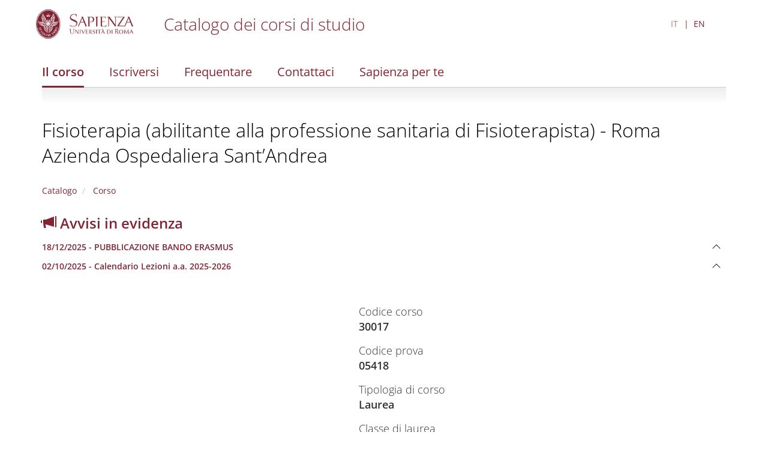

--- FILE ---
content_type: text/html; charset=utf-8
request_url: https://www.corsidilaurea.uniroma1.it/it/corso/2023/30017/home
body_size: 4451
content:
<!DOCTYPE html>
<html lang="it" dir="ltr">
<head>
  <link rel="profile" href="http://www.w3.org/1999/xhtml/vocab" />
  <meta name="viewport" content="width=device-width, initial-scale=1.0">
  <meta http-equiv="Content-Type" content="text/html; charset=utf-8" />
<meta name="Generator" content="Drupal 7 (http://drupal.org)" />
<link rel="shortcut icon" href="https://www.corsidilaurea.uniroma1.it/sites/all/themes/custom/cdl/favicon.ico" type="image/vnd.microsoft.icon" />
  <title>Fisioterapia (abilitante alla professione sanitaria di Fisioterapista) - Roma Azienda Ospedaliera Sant’Andrea | Course catalogue</title>
  <style>
@import url("https://www.corsidilaurea.uniroma1.it/modules/system/system.base.css?t91da3");
</style>
<style>
@import url("https://www.corsidilaurea.uniroma1.it/sites/all/modules/custom/cdl_backend/css/backend.css?t91da3");
@import url("https://www.corsidilaurea.uniroma1.it/sites/all/modules/custom/cdl_course_home/css/course_home.css?t91da3");
@import url("https://www.corsidilaurea.uniroma1.it/sites/all/modules/custom/cdl_lessons/css/lessons.css?t91da3");
@import url("https://www.corsidilaurea.uniroma1.it/modules/field/theme/field.css?t91da3");
@import url("https://www.corsidilaurea.uniroma1.it/modules/node/node.css?t91da3");
@import url("https://www.corsidilaurea.uniroma1.it/sites/all/modules/contrib/views/css/views.css?t91da3");
@import url("https://www.corsidilaurea.uniroma1.it/sites/all/modules/contrib/ckeditor/css/ckeditor.css?t91da3");
</style>
<style>
@import url("https://www.corsidilaurea.uniroma1.it/sites/all/modules/contrib/ctools/css/ctools.css?t91da3");
@import url("https://www.corsidilaurea.uniroma1.it/modules/locale/locale.css?t91da3");
</style>
<link type="text/css" rel="stylesheet" href="https://cdn.jsdelivr.net/npm/bootstrap@3.4.1/dist/css/bootstrap.css" media="all" />
<link type="text/css" rel="stylesheet" href="https://cdn.jsdelivr.net/npm/@unicorn-fail/drupal-bootstrap-styles@0.0.2/dist/3.3.1/7.x-3.x/drupal-bootstrap.css" media="all" />
<style>
@import url("https://www.corsidilaurea.uniroma1.it/sites/all/themes/custom/cdl/libraries/fontawesome/css/fontawesome.min.css?t91da3");
@import url("https://www.corsidilaurea.uniroma1.it/sites/all/themes/custom/cdl/css/styles.css?t91da3");
</style>
  <!-- HTML5 element support for IE6-8 -->
  <!--[if lt IE 9]>
    <script src="https://cdn.jsdelivr.net/html5shiv/3.7.3/html5shiv-printshiv.min.js"></script>
  <![endif]-->
  <script src="https://www.corsidilaurea.uniroma1.it/sites/all/modules/contrib/jquery_update/replace/jquery/2.2/jquery.min.js?v=2.2.4"></script>
<script src="https://www.corsidilaurea.uniroma1.it/misc/jquery-extend-3.4.0.js?v=2.2.4"></script>
<script src="https://www.corsidilaurea.uniroma1.it/misc/jquery-html-prefilter-3.5.0-backport.js?v=2.2.4"></script>
<script src="https://www.corsidilaurea.uniroma1.it/misc/jquery.once.js?v=1.2"></script>
<script src="https://www.corsidilaurea.uniroma1.it/misc/drupal.js?t91da3"></script>
<script src="https://www.corsidilaurea.uniroma1.it/sites/all/modules/contrib/jquery_update/js/jquery_browser.js?v=0.0.1"></script>
<script src="https://cdn.jsdelivr.net/npm/bootstrap@3.4.1/dist/js/bootstrap.js"></script>
<script src="https://www.corsidilaurea.uniroma1.it/sites/all/modules/contrib/admin_menu/admin_devel/admin_devel.js?t91da3"></script>
<script src="https://www.corsidilaurea.uniroma1.it/sites/all/modules/custom/cdl_backend/js/backend.js?t91da3"></script>
<script src="https://www.corsidilaurea.uniroma1.it/sites/all/modules/custom/cdl_course_attendance/js/timetable.js?t91da3"></script>
<script src="https://www.corsidilaurea.uniroma1.it/sites/all/modules/custom/cdl_course_contacts/js/contacts.js?t91da3"></script>
<script src="https://www.corsidilaurea.uniroma1.it/sites/all/modules/custom/cdl_course_home/js/course_home.js?t91da3"></script>
<script src="https://www.corsidilaurea.uniroma1.it/sites/all/modules/custom/cdl_homepage/js/base.js?t91da3"></script>
<script src="https://www.corsidilaurea.uniroma1.it/sites/all/modules/contrib/entityreference/js/entityreference.js?t91da3"></script>
<script src="https://www.corsidilaurea.uniroma1.it/sites/default/files/languages/it_Wzm_7H3nPYJkp6RgAOZ85F7ZoSHF2v8GvAts3_X8_Y0.js?t91da3"></script>
<script src="https://www.corsidilaurea.uniroma1.it/sites/all/themes/custom/cdl/libraries/fontawesome/js/fontawesome.min.js?t91da3"></script>
<script src="https://www.corsidilaurea.uniroma1.it/sites/all/themes/custom/cdl/libraries/fontawesome/js/solid.min.js?t91da3"></script>
<script src="https://www.corsidilaurea.uniroma1.it/sites/all/themes/custom/cdl/libraries/js/css3-mediaqueries.js?t91da3"></script>
<script src="https://www.corsidilaurea.uniroma1.it/sites/all/themes/custom/cdl/libraries/js/html5shiv.min.js?t91da3"></script>
<script src="https://www.corsidilaurea.uniroma1.it/sites/all/themes/custom/cdl/libraries/js/jquery.matchHeight-min.js?t91da3"></script>
<script src="https://www.corsidilaurea.uniroma1.it/sites/all/themes/custom/cdl/libraries/js/modernizr.min.js?t91da3"></script>
<script src="https://www.corsidilaurea.uniroma1.it/sites/all/themes/custom/cdl/libraries/js/respond.js?t91da3"></script>
<script src="https://www.corsidilaurea.uniroma1.it/sites/all/themes/custom/cdl/js/components/cdl_accordion.js?t91da3"></script>
<script src="https://www.corsidilaurea.uniroma1.it/sites/all/themes/custom/cdl/js/components/cdl_video.js?t91da3"></script>
<script src="https://www.corsidilaurea.uniroma1.it/sites/all/themes/custom/cdl/js/components/cdl_lessons.js?t91da3"></script>
<script src="https://www.corsidilaurea.uniroma1.it/sites/all/themes/custom/cdl/js/scripts.js?t91da3"></script>
<script>jQuery.extend(Drupal.settings, {"basePath":"\/","pathPrefix":"it\/","setHasJsCookie":0,"ajaxPageState":{"theme":"cdl","theme_token":"Ov4dhHYN8KTdlFAy-ahR6g1zpZkJR5nvyqhUXekQVbA","js":{"sites\/all\/themes\/contrib\/bootstrap\/js\/bootstrap.js":1,"sites\/all\/modules\/contrib\/jquery_update\/replace\/jquery\/2.2\/jquery.min.js":1,"misc\/jquery-extend-3.4.0.js":1,"misc\/jquery-html-prefilter-3.5.0-backport.js":1,"misc\/jquery.once.js":1,"misc\/drupal.js":1,"sites\/all\/modules\/contrib\/jquery_update\/js\/jquery_browser.js":1,"https:\/\/cdn.jsdelivr.net\/npm\/bootstrap@3.4.1\/dist\/js\/bootstrap.js":1,"sites\/all\/modules\/contrib\/admin_menu\/admin_devel\/admin_devel.js":1,"sites\/all\/modules\/custom\/cdl_backend\/js\/backend.js":1,"sites\/all\/modules\/custom\/cdl_course_attendance\/js\/timetable.js":1,"sites\/all\/modules\/custom\/cdl_course_contacts\/js\/contacts.js":1,"sites\/all\/modules\/custom\/cdl_course_home\/js\/course_home.js":1,"sites\/all\/modules\/custom\/cdl_homepage\/js\/base.js":1,"sites\/all\/modules\/contrib\/entityreference\/js\/entityreference.js":1,"public:\/\/languages\/it_Wzm_7H3nPYJkp6RgAOZ85F7ZoSHF2v8GvAts3_X8_Y0.js":1,"sites\/all\/themes\/custom\/cdl\/libraries\/fontawesome\/js\/fontawesome.min.js":1,"sites\/all\/themes\/custom\/cdl\/libraries\/fontawesome\/js\/solid.min.js":1,"sites\/all\/themes\/custom\/cdl\/libraries\/js\/css3-mediaqueries.js":1,"sites\/all\/themes\/custom\/cdl\/libraries\/js\/html5shiv.min.js":1,"sites\/all\/themes\/custom\/cdl\/libraries\/js\/jquery.matchHeight-min.js":1,"sites\/all\/themes\/custom\/cdl\/libraries\/js\/modernizr.min.js":1,"sites\/all\/themes\/custom\/cdl\/libraries\/js\/respond.js":1,"sites\/all\/themes\/custom\/cdl\/js\/components\/cdl_accordion.js":1,"sites\/all\/themes\/custom\/cdl\/js\/components\/cdl_video.js":1,"sites\/all\/themes\/custom\/cdl\/js\/components\/cdl_lessons.js":1,"sites\/all\/themes\/custom\/cdl\/js\/scripts.js":1},"css":{"modules\/system\/system.base.css":1,"sites\/all\/modules\/custom\/cdl_backend\/css\/backend.css":1,"sites\/all\/modules\/custom\/cdl_course_home\/css\/course_home.css":1,"sites\/all\/modules\/custom\/cdl_lessons\/css\/lessons.css":1,"modules\/field\/theme\/field.css":1,"modules\/node\/node.css":1,"sites\/all\/modules\/contrib\/views\/css\/views.css":1,"sites\/all\/modules\/contrib\/ckeditor\/css\/ckeditor.css":1,"sites\/all\/modules\/contrib\/ctools\/css\/ctools.css":1,"modules\/locale\/locale.css":1,"https:\/\/cdn.jsdelivr.net\/npm\/bootstrap@3.4.1\/dist\/css\/bootstrap.css":1,"https:\/\/cdn.jsdelivr.net\/npm\/@unicorn-fail\/drupal-bootstrap-styles@0.0.2\/dist\/3.3.1\/7.x-3.x\/drupal-bootstrap.css":1,"sites\/all\/themes\/custom\/cdl\/libraries\/fontawesome\/cs\/fontawesome.min.css":1,"sites\/all\/themes\/custom\/cdl\/libraries\/fontawesome\/css\/fontawesome.min.css":1,"sites\/all\/themes\/custom\/cdl\/css\/styles.css":1}},"bootstrap":{"anchorsFix":"0","anchorsSmoothScrolling":"0","formHasError":1,"popoverEnabled":1,"popoverOptions":{"animation":1,"html":0,"placement":"right","selector":"","trigger":"click","triggerAutoclose":1,"title":"","content":"","delay":0,"container":"body"},"tooltipEnabled":1,"tooltipOptions":{"animation":1,"html":0,"placement":"auto left","selector":"","trigger":"focus hover","delay":0,"container":"body"}}});</script>
</head>
<body class="navbar-is-fixed-top html not-front not-logged-in no-sidebars page-course page-course- page-course-30017">
  <div class="cdl-overlay-div"></div>
  <div id="skip-link">
    <a href="#main-content" role="link" aria-label="Skip to main content" class="element-invisible element-focusable">Skip to main content</a>
  </div>
    <header id="navbar" role="banner" class="section navbar navbar-fixed-top navbar-default">
  <div class="container">

      <div class="navbar-brand">
              <a href="https://www.uniroma1.it/" class="site-logo">
          <img class="logo pull-left" src="https://www.corsidilaurea.uniroma1.it/sites/all/themes/custom/cdl/logo.png" alt="Uniroma 1" />
        </a>
      
              <div class="site-name">
          <a title="Torna alla Home Page" href="/"><h2>Catalogo dei corsi di studio</h2></a>
        </div>
            </div>

            <button class="main-menu-open">
        <img src="/sites/all/themes/custom/cdl/images/hamburgher.svg" />
      </button>
      
                <div class="region region-header">
    <section id="block-locale-language-content" class="block- block block-locale clearfix">

      
  <ul class="language-switcher-locale-url"><li class="it first active"><a href="/it/course/30017" class="language-link active" xml:lang="it">IT</a></li>
<li class="en last"><a href="/en/course/30017" class="language-link" xml:lang="en">EN</a></li>
</ul>
</section>
  </div>

        </div>
</header>

<div class="main-menu-overlay">
  <div class="container">
    <div class="main-menu-header">
      <button class="main-menu-search"></button>
      <button class="main-menu-close"></button>
    </div>

    <div class="main-menu-container">
      <ul class="menu nav"><li class="first leaf"><a href="/it/course/30017" class="active">Il corso</a></li>
<li class="leaf"><a href="/it/course/30017/apply">Iscriversi</a></li>
<li class="leaf"><a href="/it/course/30017/attendance">Frequentare</a></li>
<li class="leaf"><a href="/it/course/30017/contacts">Contattaci</a></li>
<li class="last leaf"><a href="/it/course/30017/sapienza-for-you">Sapienza per te</a></li>
</ul>      <div class="main-menu-logo">
        <img src="/sites/all/themes/custom/cdl/logo_bianco.png" />
      </div>
    </div>


  </div>
</div>

<section id="page-title" class="section">
  <div class="container">
        <div class="main-menu-corso">
      <ul class="menu nav"><li class="first leaf"><a href="/it/course/30017" class="active">Il corso</a></li>
<li class="leaf"><a href="/it/course/30017/apply">Iscriversi</a></li>
<li class="leaf"><a href="/it/course/30017/attendance">Frequentare</a></li>
<li class="leaf"><a href="/it/course/30017/contacts">Contattaci</a></li>
<li class="last leaf"><a href="/it/course/30017/sapienza-for-you">Sapienza per te</a></li>
</ul>    </div>
        <h1>
              <a href="/it/course/30017">Fisioterapia (abilitante alla professione sanitaria di Fisioterapista) - Roma Azienda Ospedaliera Sant’Andrea</a>
          </h1>
      </div>
</section>

<section id="breadcrumb" class="section">
  <div class="container">
    <div class="row">
      <div class="col-md-12">
        <ol class="breadcrumb"><li><a href="/it">Catalogo</a></li>
<li><a href="/it/course/30017" class="active"> Corso</a></li>
</ol>      </div>
    </div>
  </div>
</section>
<section id="breadcrumb" class="section">
  <div class="container">
    <div class="row">
      <div class="col-md-12">
        <div class="panel-group" id="announcement-accordion"><h3><a href="https://www.corsidilaurea.uniroma1.it/it/course/30017/announcements" target="_blank"><span class="glyphicon glyphicon-bullhorn" aria-hidden="true"></span> Avvisi in evidenza</a></h3>
        <div class="panel panel-default">
          <div class="panel-heading">
           <a data-toggle="collapse" data-parent="#announcement-accordion" href="#announcement-5318">
            <h4 class="panel-title">18/12/2025 - PUBBLICAZIONE BANDO ERASMUS
            </h4>
          </a>
          </div>
          <div id="announcement-5318" class="panel-collapse collapse">
            <div class="panel-body"><p>
<strong>PUBBLICAZIONE BANDO ERASMUS+ 2026-2027</strong><br />
Si comunica che è stato pubblicato il bando  Erasmus+ 2026-2027 per la mobilità ai fini di studio <br />
<a href="https://www.uniroma1.it/it/pagina/bando-erasmus-2026-2027-studio">https://www.uniroma1.it/it/pagina/bando-erasmus-2026-2027-studio</a><br />
- Scadenza: <strong>giovedì 12 febbraio ore 13.00</strong></p>

              <div class="panel-attachments">
              
              </div>
            </div>
          </div>
        </div>
        <div class="panel panel-default">
          <div class="panel-heading">
           <a data-toggle="collapse" data-parent="#announcement-accordion" href="#announcement-4024">
            <h4 class="panel-title">02/10/2025 - Calendario Lezioni a.a. 2025-2026
            </h4>
          </a>
          </div>
          <div id="announcement-4024" class="panel-collapse collapse">
            <div class="panel-body"><p>Calendario Lezioni a.a. 2025/2026</p>

              <div class="panel-attachments">
              <ul class="document-list"><li><a href="https://www.corsidilaurea.uniroma1.it/sites/default/files/avvisi/iiaisemfisioterapia.pdf" class="document-icon pdf"></a> <span class="file-type">(PDF)</span></li>
<li><a href="https://www.corsidilaurea.uniroma1.it/sites/default/files/avvisi/iiiaisemfisioterapia.pdf" class="document-icon pdf"></a> <span class="file-type">(PDF)</span></li>
</ul>
              </div>
            </div>
          </div>
        </div></div>      </div>
    </div>
  </div>
</section>
<section class="section section-highlighted">
  <div class="container">
                  </div>
</section>

<section class="section section-tabs">
  <div class="container">
      </div>
</section>

<main role="main" class="section section-content">
  <span id="main-content" tabindex="-1"></span>
  <div class="container">
    <div class="row">
      <div class="col-md-12">
          <div class="region region-content">
    <section id="block-system-main" class="block- block block-system clearfix">

      
  <div class="corso-home mt-3">
  <div class="row">
    <div class="col-md-5 col-xs-12">
      <div class="cdl-video course-media">
                  <div class="cdl-video-video">
            <iframe width="580" height="420" src="https://www.youtube.com/embed/lhqX9Cr1Z6Y" title="YouTube video player" frameborder="0" allow="accelerometer; autoplay; clipboard-write; encrypted-media; gyroscope; picture-in-picture; web-share" referrerpolicy="strict-origin-when-cross-origin" allowfullscreen></iframe>
          </div>
              </div>

      <div class="mt-4 mb-4 corso-home-menu corso-home-menu--inverted corso-home-menu--collegamenti-utili">
        <ul class="menu nav"><li class="first leaf"><a href="/it/course/30017/apply">Iscriversi</a></li>
<li class="leaf"><a href="/it/course/30017/attendance/timetable">Orario</a></li>
<li class="leaf"><a href="/it/course/30017/attendance/exams">Appelli</a></li>
<li class="last leaf"><a href="/it/course/30017/announcements">Avvisi</a></li>
</ul>      </div>

      <div class="corso-home-menu corso-home-menu--presentazione">
        <h3>Il corso</h3>
        <ul class="menu nav"><li class="first leaf"><a href="/it/course/30017/presentation">Presentazione</a></li>
<li class="leaf"><a href="/it/course/30017/objectives">Obiettivi formativi</a></li>
<li class="leaf"><a href="/it/course/30017/professional-opportunities">Profilo professionale</a></li>
<li class="leaf"><a href="/it/course/30017/study-plan">Percorso formativo</a></li>
<li class="leaf"><a href="/it/course/30017/choice-orientation">Orientamento alla scelta</a></li>
<li class="leaf"><a href="/it/course/30017/international-experiences">Esperienze internazionali</a></li>
<li class="leaf"><a href="/it/course/30017/teachers">Docenti</a></li>
<li class="leaf"><a href="/it/course/30017/organization">Organizzazione e contatti</a></li>
<li class="last leaf"><a href="/it/course/30017/quality">Assicurazione della qualità (AQ)</a></li>
</ul>      </div>

    </div>
    <div class="col-md-6 col-xs-12">
      <ul class="corso-info">
                            <li>
            Codice corso<span>30017</span>
          </li>
                                      <li>
            Codice prova<span>05418</span>
          </li>
                                      <li>
            Tipologia di corso<span>Laurea</span>
          </li>
                                      <li>
            Classe di laurea<span>L/SNT2</span>
          </li>
                                      <li>
            Durata<span>3 anni</span>
          </li>
                                      <li>
            Modalità di accesso<span>Prova di ammissione</span>
          </li>
                                      <li>
            Facoltà<span>Medicina e Psicologia</span>
          </li>
                                      <li>
            Dipartimento<span>SCIENZE MEDICO-CHIRURGICHE E DI MEDICINA TRASLAZIONALE  </span>
          </li>
                                      <li>
            Sede<span>Roma</span>
          </li>
                                                        <li>
            Lingua<span>Italiano</span>
          </li>
                                                        <li>
            Modalità di erogazione<span>Convenzionale - In presenza</span>
          </li>
                                                            </ul>
    </div>
  </div>
</div>

</section>
  </div>
      </div>
    </div>
  </div>
</main>


<footer class="section section-footer">
  <div class="container">
    <div class="region region-footer">
    <section id="block-cdl-utils-cdl-footer" class="block- block block-cdl-utils clearfix">

      
  <div class="first-line">© Sapienza Università di Roma - Piazzale Aldo Moro 5, 00185 Roma - (+39) 06 49911 - CF 80209930587 PI 02133771002</div><div class="second-line"><div class="footer-menu"><a href="/area-riservata">Dashboard</a><a href="/archive">Archivio corsi</a></div></div>
</section>
  </div>
  </div>
</footer>

  <script src="https://www.corsidilaurea.uniroma1.it/sites/all/themes/contrib/bootstrap/js/bootstrap.js?t91da3"></script>
</body>
</html>


--- FILE ---
content_type: text/javascript
request_url: https://www.corsidilaurea.uniroma1.it/sites/all/themes/custom/cdl/libraries/fontawesome/js/fontawesome.min.js?t91da3
body_size: 16138
content:
/*!
 * Font Awesome Free 6.5.1 by @fontawesome - https://fontawesome.com
 * License - https://fontawesome.com/license/free (Icons: CC BY 4.0, Fonts: SIL OFL 1.1, Code: MIT License)
 * Copyright 2023 Fonticons, Inc.
 */
!function(){"use strict";function n(a,t){var e,n=Object.keys(a);return Object.getOwnPropertySymbols&&(e=Object.getOwnPropertySymbols(a),t&&(e=e.filter(function(t){return Object.getOwnPropertyDescriptor(a,t).enumerable})),n.push.apply(n,e)),n}function k(a){for(var t=1;t<arguments.length;t++){var e=null!=arguments[t]?arguments[t]:{};t%2?n(Object(e),!0).forEach(function(t){s(a,t,e[t])}):Object.getOwnPropertyDescriptors?Object.defineProperties(a,Object.getOwnPropertyDescriptors(e)):n(Object(e)).forEach(function(t){Object.defineProperty(a,t,Object.getOwnPropertyDescriptor(e,t))})}return a}function i(t){return(i="function"==typeof Symbol&&"symbol"==typeof Symbol.iterator?function(t){return typeof t}:function(t){return t&&"function"==typeof Symbol&&t.constructor===Symbol&&t!==Symbol.prototype?"symbol":typeof t})(t)}function r(t,a){for(var e=0;e<a.length;e++){var n=a[e];n.enumerable=n.enumerable||!1,n.configurable=!0,"value"in n&&(n.writable=!0),Object.defineProperty(t,n.key,n)}}function s(t,a,e){return a in t?Object.defineProperty(t,a,{value:e,enumerable:!0,configurable:!0,writable:!0}):t[a]=e,t}function m(t,a){return function(t){if(Array.isArray(t))return t}(t)||function(t,a){var e=null==t?null:"undefined"!=typeof Symbol&&t[Symbol.iterator]||t["@@iterator"];if(null!=e){var n,i,r=[],o=!0,s=!1;try{for(e=e.call(t);!(o=(n=e.next()).done)&&(r.push(n.value),!a||r.length!==a);o=!0);}catch(t){s=!0,i=t}finally{try{o||null==e.return||e.return()}finally{if(s)throw i}}return r}}(t,a)||e(t,a)||function(){throw new TypeError("Invalid attempt to destructure non-iterable instance.\nIn order to be iterable, non-array objects must have a [Symbol.iterator]() method.")}()}function l(t){return function(t){if(Array.isArray(t))return o(t)}(t)||function(t){if("undefined"!=typeof Symbol&&null!=t[Symbol.iterator]||null!=t["@@iterator"])return Array.from(t)}(t)||e(t)||function(){throw new TypeError("Invalid attempt to spread non-iterable instance.\nIn order to be iterable, non-array objects must have a [Symbol.iterator]() method.")}()}function e(t,a){if(t){if("string"==typeof t)return o(t,a);var e=Object.prototype.toString.call(t).slice(8,-1);return"Map"===(e="Object"===e&&t.constructor?t.constructor.name:e)||"Set"===e?Array.from(t):"Arguments"===e||/^(?:Ui|I)nt(?:8|16|32)(?:Clamped)?Array$/.test(e)?o(t,a):void 0}}function o(t,a){(null==a||a>t.length)&&(a=t.length);for(var e=0,n=new Array(a);e<a;e++)n[e]=t[e];return n}function t(){}var a={},c={},f=null,u={mark:t,measure:t};try{"undefined"!=typeof window&&(a=window),"undefined"!=typeof document&&(c=document),"undefined"!=typeof MutationObserver&&(f=MutationObserver),"undefined"!=typeof performance&&(u=performance)}catch(t){}var d=(a.navigator||{}).userAgent,b=void 0===d?"":d,g=a,h=c,p=f,d=u,v=!!g.document,y=!!h.documentElement&&!!h.head&&"function"==typeof h.addEventListener&&"function"==typeof h.createElement,w=~b.indexOf("MSIE")||~b.indexOf("Trident/"),a="___FONT_AWESOME___",x=16,A="svg-inline--fa",O="data-fa-i2svg",N="data-fa-pseudo-element",P="data-fa-pseudo-element-pending",S="data-prefix",C="data-icon",j="fontawesome-i2svg",E="async",z=["HTML","HEAD","STYLE","SCRIPT"],M=function(){try{return!0}catch(t){return!1}}(),I="classic",L="sharp",Y=[I,L];function R(t){return new Proxy(t,{get:function(t,a){return a in t?t[a]:t[I]}})}var T=R((s(c={},I,{fa:"solid",fas:"solid","fa-solid":"solid",far:"regular","fa-regular":"regular",fal:"light","fa-light":"light",fat:"thin","fa-thin":"thin",fad:"duotone","fa-duotone":"duotone",fab:"brands","fa-brands":"brands",fak:"kit",fakd:"kit","fa-kit":"kit","fa-kit-duotone":"kit"}),s(c,L,{fa:"solid",fass:"solid","fa-solid":"solid",fasr:"regular","fa-regular":"regular",fasl:"light","fa-light":"light",fast:"thin","fa-thin":"thin"}),c)),D=R((s(f={},I,{solid:"fas",regular:"far",light:"fal",thin:"fat",duotone:"fad",brands:"fab",kit:"fak"}),s(f,L,{solid:"fass",regular:"fasr",light:"fasl",thin:"fast"}),f)),F=R((s(u={},I,{fab:"fa-brands",fad:"fa-duotone",fak:"fa-kit",fal:"fa-light",far:"fa-regular",fas:"fa-solid",fat:"fa-thin"}),s(u,L,{fass:"fa-solid",fasr:"fa-regular",fasl:"fa-light",fast:"fa-thin"}),u)),H=R((s(b={},I,{"fa-brands":"fab","fa-duotone":"fad","fa-kit":"fak","fa-light":"fal","fa-regular":"far","fa-solid":"fas","fa-thin":"fat"}),s(b,L,{"fa-solid":"fass","fa-regular":"fasr","fa-light":"fasl","fa-thin":"fast"}),b)),W=/fa(s|r|l|t|d|b|k|ss|sr|sl|st)?[\-\ ]/,_="fa-layers-text",U=/Font ?Awesome ?([56 ]*)(Solid|Regular|Light|Thin|Duotone|Brands|Free|Pro|Sharp|Kit)?.*/i,X=R((s(c={},I,{900:"fas",400:"far",normal:"far",300:"fal",100:"fat"}),s(c,L,{900:"fass",400:"fasr",300:"fasl",100:"fast"}),c)),f=[1,2,3,4,5,6,7,8,9,10],u=f.concat([11,12,13,14,15,16,17,18,19,20]),B=["class","data-prefix","data-icon","data-fa-transform","data-fa-mask"],q={GROUP:"duotone-group",SWAP_OPACITY:"swap-opacity",PRIMARY:"primary",SECONDARY:"secondary"},b=new Set;Object.keys(D[I]).map(b.add.bind(b)),Object.keys(D[L]).map(b.add.bind(b));var V=[].concat(Y,l(b),["2xs","xs","sm","lg","xl","2xl","beat","border","fade","beat-fade","bounce","flip-both","flip-horizontal","flip-vertical","flip","fw","inverse","layers-counter","layers-text","layers","li","pull-left","pull-right","pulse","rotate-180","rotate-270","rotate-90","rotate-by","shake","spin-pulse","spin-reverse","spin","stack-1x","stack-2x","stack","ul",q.GROUP,q.SWAP_OPACITY,q.PRIMARY,q.SECONDARY]).concat(f.map(function(t){return"".concat(t,"x")})).concat(u.map(function(t){return"w-".concat(t)})),G=g.FontAwesomeConfig||{};h&&"function"==typeof h.querySelector&&[["data-family-prefix","familyPrefix"],["data-css-prefix","cssPrefix"],["data-family-default","familyDefault"],["data-style-default","styleDefault"],["data-replacement-class","replacementClass"],["data-auto-replace-svg","autoReplaceSvg"],["data-auto-add-css","autoAddCss"],["data-auto-a11y","autoA11y"],["data-search-pseudo-elements","searchPseudoElements"],["data-observe-mutations","observeMutations"],["data-mutate-approach","mutateApproach"],["data-keep-original-source","keepOriginalSource"],["data-measure-performance","measurePerformance"],["data-show-missing-icons","showMissingIcons"]].forEach(function(t){var a=m(t,2),t=a[0],a=a[1],t=""===(t=function(t){var a=h.querySelector("script["+t+"]");if(a)return a.getAttribute(t)}(t))||"false"!==t&&("true"===t||t);null!=t&&(G[a]=t)});c={styleDefault:"solid",familyDefault:"classic",cssPrefix:"fa",replacementClass:A,autoReplaceSvg:!0,autoAddCss:!0,autoA11y:!0,searchPseudoElements:!1,observeMutations:!0,mutateApproach:"async",keepOriginalSource:!0,measurePerformance:!1,showMissingIcons:!0};G.familyPrefix&&(G.cssPrefix=G.familyPrefix);var K=k(k({},c),G);K.autoReplaceSvg||(K.observeMutations=!1);var J={};Object.keys(c).forEach(function(a){Object.defineProperty(J,a,{enumerable:!0,set:function(t){K[a]=t,Q.forEach(function(t){return t(J)})},get:function(){return K[a]}})}),Object.defineProperty(J,"familyPrefix",{enumerable:!0,set:function(t){K.cssPrefix=t,Q.forEach(function(t){return t(J)})},get:function(){return K.cssPrefix}}),g.FontAwesomeConfig=J;var Q=[];var Z=x,$={size:16,x:0,y:0,rotate:0,flipX:!1,flipY:!1};var tt="0123456789abcdefghijklmnopqrstuvwxyzABCDEFGHIJKLMNOPQRSTUVWXYZ";function at(){for(var t=12,a="";0<t--;)a+=tt[62*Math.random()|0];return a}function et(t){for(var a=[],e=(t||[]).length>>>0;e--;)a[e]=t[e];return a}function nt(t){return t.classList?et(t.classList):(t.getAttribute("class")||"").split(" ").filter(function(t){return t})}function it(t){return"".concat(t).replace(/&/g,"&amp;").replace(/"/g,"&quot;").replace(/'/g,"&#39;").replace(/</g,"&lt;").replace(/>/g,"&gt;")}function rt(e){return Object.keys(e||{}).reduce(function(t,a){return t+"".concat(a,": ").concat(e[a].trim(),";")},"")}function ot(t){return t.size!==$.size||t.x!==$.x||t.y!==$.y||t.rotate!==$.rotate||t.flipX||t.flipY}function st(){var t,a,e=A,n=J.cssPrefix,i=J.replacementClass,r=':host,:root{--fa-font-solid:normal 900 1em/1 "Font Awesome 6 Solid";--fa-font-regular:normal 400 1em/1 "Font Awesome 6 Regular";--fa-font-light:normal 300 1em/1 "Font Awesome 6 Light";--fa-font-thin:normal 100 1em/1 "Font Awesome 6 Thin";--fa-font-duotone:normal 900 1em/1 "Font Awesome 6 Duotone";--fa-font-sharp-solid:normal 900 1em/1 "Font Awesome 6 Sharp";--fa-font-sharp-regular:normal 400 1em/1 "Font Awesome 6 Sharp";--fa-font-sharp-light:normal 300 1em/1 "Font Awesome 6 Sharp";--fa-font-sharp-thin:normal 100 1em/1 "Font Awesome 6 Sharp";--fa-font-brands:normal 400 1em/1 "Font Awesome 6 Brands"}svg:not(:host).svg-inline--fa,svg:not(:root).svg-inline--fa{overflow:visible;box-sizing:content-box}.svg-inline--fa{display:var(--fa-display,inline-block);height:1em;overflow:visible;vertical-align:-.125em}.svg-inline--fa.fa-2xs{vertical-align:.1em}.svg-inline--fa.fa-xs{vertical-align:0}.svg-inline--fa.fa-sm{vertical-align:-.0714285705em}.svg-inline--fa.fa-lg{vertical-align:-.2em}.svg-inline--fa.fa-xl{vertical-align:-.25em}.svg-inline--fa.fa-2xl{vertical-align:-.3125em}.svg-inline--fa.fa-pull-left{margin-right:var(--fa-pull-margin,.3em);width:auto}.svg-inline--fa.fa-pull-right{margin-left:var(--fa-pull-margin,.3em);width:auto}.svg-inline--fa.fa-li{width:var(--fa-li-width,2em);top:.25em}.svg-inline--fa.fa-fw{width:var(--fa-fw-width,1.25em)}.fa-layers svg.svg-inline--fa{bottom:0;left:0;margin:auto;position:absolute;right:0;top:0}.fa-layers-counter,.fa-layers-text{display:inline-block;position:absolute;text-align:center}.fa-layers{display:inline-block;height:1em;position:relative;text-align:center;vertical-align:-.125em;width:1em}.fa-layers svg.svg-inline--fa{-webkit-transform-origin:center center;transform-origin:center center}.fa-layers-text{left:50%;top:50%;-webkit-transform:translate(-50%,-50%);transform:translate(-50%,-50%);-webkit-transform-origin:center center;transform-origin:center center}.fa-layers-counter{background-color:var(--fa-counter-background-color,#ff253a);border-radius:var(--fa-counter-border-radius,1em);box-sizing:border-box;color:var(--fa-inverse,#fff);line-height:var(--fa-counter-line-height,1);max-width:var(--fa-counter-max-width,5em);min-width:var(--fa-counter-min-width,1.5em);overflow:hidden;padding:var(--fa-counter-padding,.25em .5em);right:var(--fa-right,0);text-overflow:ellipsis;top:var(--fa-top,0);-webkit-transform:scale(var(--fa-counter-scale,.25));transform:scale(var(--fa-counter-scale,.25));-webkit-transform-origin:top right;transform-origin:top right}.fa-layers-bottom-right{bottom:var(--fa-bottom,0);right:var(--fa-right,0);top:auto;-webkit-transform:scale(var(--fa-layers-scale,.25));transform:scale(var(--fa-layers-scale,.25));-webkit-transform-origin:bottom right;transform-origin:bottom right}.fa-layers-bottom-left{bottom:var(--fa-bottom,0);left:var(--fa-left,0);right:auto;top:auto;-webkit-transform:scale(var(--fa-layers-scale,.25));transform:scale(var(--fa-layers-scale,.25));-webkit-transform-origin:bottom left;transform-origin:bottom left}.fa-layers-top-right{top:var(--fa-top,0);right:var(--fa-right,0);-webkit-transform:scale(var(--fa-layers-scale,.25));transform:scale(var(--fa-layers-scale,.25));-webkit-transform-origin:top right;transform-origin:top right}.fa-layers-top-left{left:var(--fa-left,0);right:auto;top:var(--fa-top,0);-webkit-transform:scale(var(--fa-layers-scale,.25));transform:scale(var(--fa-layers-scale,.25));-webkit-transform-origin:top left;transform-origin:top left}.fa-1x{font-size:1em}.fa-2x{font-size:2em}.fa-3x{font-size:3em}.fa-4x{font-size:4em}.fa-5x{font-size:5em}.fa-6x{font-size:6em}.fa-7x{font-size:7em}.fa-8x{font-size:8em}.fa-9x{font-size:9em}.fa-10x{font-size:10em}.fa-2xs{font-size:.625em;line-height:.1em;vertical-align:.225em}.fa-xs{font-size:.75em;line-height:.0833333337em;vertical-align:.125em}.fa-sm{font-size:.875em;line-height:.0714285718em;vertical-align:.0535714295em}.fa-lg{font-size:1.25em;line-height:.05em;vertical-align:-.075em}.fa-xl{font-size:1.5em;line-height:.0416666682em;vertical-align:-.125em}.fa-2xl{font-size:2em;line-height:.03125em;vertical-align:-.1875em}.fa-fw{text-align:center;width:1.25em}.fa-ul{list-style-type:none;margin-left:var(--fa-li-margin,2.5em);padding-left:0}.fa-ul>li{position:relative}.fa-li{left:calc(var(--fa-li-width,2em) * -1);position:absolute;text-align:center;width:var(--fa-li-width,2em);line-height:inherit}.fa-border{border-color:var(--fa-border-color,#eee);border-radius:var(--fa-border-radius,.1em);border-style:var(--fa-border-style,solid);border-width:var(--fa-border-width,.08em);padding:var(--fa-border-padding,.2em .25em .15em)}.fa-pull-left{float:left;margin-right:var(--fa-pull-margin,.3em)}.fa-pull-right{float:right;margin-left:var(--fa-pull-margin,.3em)}.fa-beat{-webkit-animation-name:fa-beat;animation-name:fa-beat;-webkit-animation-delay:var(--fa-animation-delay,0s);animation-delay:var(--fa-animation-delay,0s);-webkit-animation-direction:var(--fa-animation-direction,normal);animation-direction:var(--fa-animation-direction,normal);-webkit-animation-duration:var(--fa-animation-duration,1s);animation-duration:var(--fa-animation-duration,1s);-webkit-animation-iteration-count:var(--fa-animation-iteration-count,infinite);animation-iteration-count:var(--fa-animation-iteration-count,infinite);-webkit-animation-timing-function:var(--fa-animation-timing,ease-in-out);animation-timing-function:var(--fa-animation-timing,ease-in-out)}.fa-bounce{-webkit-animation-name:fa-bounce;animation-name:fa-bounce;-webkit-animation-delay:var(--fa-animation-delay,0s);animation-delay:var(--fa-animation-delay,0s);-webkit-animation-direction:var(--fa-animation-direction,normal);animation-direction:var(--fa-animation-direction,normal);-webkit-animation-duration:var(--fa-animation-duration,1s);animation-duration:var(--fa-animation-duration,1s);-webkit-animation-iteration-count:var(--fa-animation-iteration-count,infinite);animation-iteration-count:var(--fa-animation-iteration-count,infinite);-webkit-animation-timing-function:var(--fa-animation-timing,cubic-bezier(.28,.84,.42,1));animation-timing-function:var(--fa-animation-timing,cubic-bezier(.28,.84,.42,1))}.fa-fade{-webkit-animation-name:fa-fade;animation-name:fa-fade;-webkit-animation-delay:var(--fa-animation-delay,0s);animation-delay:var(--fa-animation-delay,0s);-webkit-animation-direction:var(--fa-animation-direction,normal);animation-direction:var(--fa-animation-direction,normal);-webkit-animation-duration:var(--fa-animation-duration,1s);animation-duration:var(--fa-animation-duration,1s);-webkit-animation-iteration-count:var(--fa-animation-iteration-count,infinite);animation-iteration-count:var(--fa-animation-iteration-count,infinite);-webkit-animation-timing-function:var(--fa-animation-timing,cubic-bezier(.4,0,.6,1));animation-timing-function:var(--fa-animation-timing,cubic-bezier(.4,0,.6,1))}.fa-beat-fade{-webkit-animation-name:fa-beat-fade;animation-name:fa-beat-fade;-webkit-animation-delay:var(--fa-animation-delay,0s);animation-delay:var(--fa-animation-delay,0s);-webkit-animation-direction:var(--fa-animation-direction,normal);animation-direction:var(--fa-animation-direction,normal);-webkit-animation-duration:var(--fa-animation-duration,1s);animation-duration:var(--fa-animation-duration,1s);-webkit-animation-iteration-count:var(--fa-animation-iteration-count,infinite);animation-iteration-count:var(--fa-animation-iteration-count,infinite);-webkit-animation-timing-function:var(--fa-animation-timing,cubic-bezier(.4,0,.6,1));animation-timing-function:var(--fa-animation-timing,cubic-bezier(.4,0,.6,1))}.fa-flip{-webkit-animation-name:fa-flip;animation-name:fa-flip;-webkit-animation-delay:var(--fa-animation-delay,0s);animation-delay:var(--fa-animation-delay,0s);-webkit-animation-direction:var(--fa-animation-direction,normal);animation-direction:var(--fa-animation-direction,normal);-webkit-animation-duration:var(--fa-animation-duration,1s);animation-duration:var(--fa-animation-duration,1s);-webkit-animation-iteration-count:var(--fa-animation-iteration-count,infinite);animation-iteration-count:var(--fa-animation-iteration-count,infinite);-webkit-animation-timing-function:var(--fa-animation-timing,ease-in-out);animation-timing-function:var(--fa-animation-timing,ease-in-out)}.fa-shake{-webkit-animation-name:fa-shake;animation-name:fa-shake;-webkit-animation-delay:var(--fa-animation-delay,0s);animation-delay:var(--fa-animation-delay,0s);-webkit-animation-direction:var(--fa-animation-direction,normal);animation-direction:var(--fa-animation-direction,normal);-webkit-animation-duration:var(--fa-animation-duration,1s);animation-duration:var(--fa-animation-duration,1s);-webkit-animation-iteration-count:var(--fa-animation-iteration-count,infinite);animation-iteration-count:var(--fa-animation-iteration-count,infinite);-webkit-animation-timing-function:var(--fa-animation-timing,linear);animation-timing-function:var(--fa-animation-timing,linear)}.fa-spin{-webkit-animation-name:fa-spin;animation-name:fa-spin;-webkit-animation-delay:var(--fa-animation-delay,0s);animation-delay:var(--fa-animation-delay,0s);-webkit-animation-direction:var(--fa-animation-direction,normal);animation-direction:var(--fa-animation-direction,normal);-webkit-animation-duration:var(--fa-animation-duration,2s);animation-duration:var(--fa-animation-duration,2s);-webkit-animation-iteration-count:var(--fa-animation-iteration-count,infinite);animation-iteration-count:var(--fa-animation-iteration-count,infinite);-webkit-animation-timing-function:var(--fa-animation-timing,linear);animation-timing-function:var(--fa-animation-timing,linear)}.fa-spin-reverse{--fa-animation-direction:reverse}.fa-pulse,.fa-spin-pulse{-webkit-animation-name:fa-spin;animation-name:fa-spin;-webkit-animation-direction:var(--fa-animation-direction,normal);animation-direction:var(--fa-animation-direction,normal);-webkit-animation-duration:var(--fa-animation-duration,1s);animation-duration:var(--fa-animation-duration,1s);-webkit-animation-iteration-count:var(--fa-animation-iteration-count,infinite);animation-iteration-count:var(--fa-animation-iteration-count,infinite);-webkit-animation-timing-function:var(--fa-animation-timing,steps(8));animation-timing-function:var(--fa-animation-timing,steps(8))}@media (prefers-reduced-motion:reduce){.fa-beat,.fa-beat-fade,.fa-bounce,.fa-fade,.fa-flip,.fa-pulse,.fa-shake,.fa-spin,.fa-spin-pulse{-webkit-animation-delay:-1ms;animation-delay:-1ms;-webkit-animation-duration:1ms;animation-duration:1ms;-webkit-animation-iteration-count:1;animation-iteration-count:1;-webkit-transition-delay:0s;transition-delay:0s;-webkit-transition-duration:0s;transition-duration:0s}}@-webkit-keyframes fa-beat{0%,90%{-webkit-transform:scale(1);transform:scale(1)}45%{-webkit-transform:scale(var(--fa-beat-scale,1.25));transform:scale(var(--fa-beat-scale,1.25))}}@keyframes fa-beat{0%,90%{-webkit-transform:scale(1);transform:scale(1)}45%{-webkit-transform:scale(var(--fa-beat-scale,1.25));transform:scale(var(--fa-beat-scale,1.25))}}@-webkit-keyframes fa-bounce{0%{-webkit-transform:scale(1,1) translateY(0);transform:scale(1,1) translateY(0)}10%{-webkit-transform:scale(var(--fa-bounce-start-scale-x,1.1),var(--fa-bounce-start-scale-y,.9)) translateY(0);transform:scale(var(--fa-bounce-start-scale-x,1.1),var(--fa-bounce-start-scale-y,.9)) translateY(0)}30%{-webkit-transform:scale(var(--fa-bounce-jump-scale-x,.9),var(--fa-bounce-jump-scale-y,1.1)) translateY(var(--fa-bounce-height,-.5em));transform:scale(var(--fa-bounce-jump-scale-x,.9),var(--fa-bounce-jump-scale-y,1.1)) translateY(var(--fa-bounce-height,-.5em))}50%{-webkit-transform:scale(var(--fa-bounce-land-scale-x,1.05),var(--fa-bounce-land-scale-y,.95)) translateY(0);transform:scale(var(--fa-bounce-land-scale-x,1.05),var(--fa-bounce-land-scale-y,.95)) translateY(0)}57%{-webkit-transform:scale(1,1) translateY(var(--fa-bounce-rebound,-.125em));transform:scale(1,1) translateY(var(--fa-bounce-rebound,-.125em))}64%{-webkit-transform:scale(1,1) translateY(0);transform:scale(1,1) translateY(0)}100%{-webkit-transform:scale(1,1) translateY(0);transform:scale(1,1) translateY(0)}}@keyframes fa-bounce{0%{-webkit-transform:scale(1,1) translateY(0);transform:scale(1,1) translateY(0)}10%{-webkit-transform:scale(var(--fa-bounce-start-scale-x,1.1),var(--fa-bounce-start-scale-y,.9)) translateY(0);transform:scale(var(--fa-bounce-start-scale-x,1.1),var(--fa-bounce-start-scale-y,.9)) translateY(0)}30%{-webkit-transform:scale(var(--fa-bounce-jump-scale-x,.9),var(--fa-bounce-jump-scale-y,1.1)) translateY(var(--fa-bounce-height,-.5em));transform:scale(var(--fa-bounce-jump-scale-x,.9),var(--fa-bounce-jump-scale-y,1.1)) translateY(var(--fa-bounce-height,-.5em))}50%{-webkit-transform:scale(var(--fa-bounce-land-scale-x,1.05),var(--fa-bounce-land-scale-y,.95)) translateY(0);transform:scale(var(--fa-bounce-land-scale-x,1.05),var(--fa-bounce-land-scale-y,.95)) translateY(0)}57%{-webkit-transform:scale(1,1) translateY(var(--fa-bounce-rebound,-.125em));transform:scale(1,1) translateY(var(--fa-bounce-rebound,-.125em))}64%{-webkit-transform:scale(1,1) translateY(0);transform:scale(1,1) translateY(0)}100%{-webkit-transform:scale(1,1) translateY(0);transform:scale(1,1) translateY(0)}}@-webkit-keyframes fa-fade{50%{opacity:var(--fa-fade-opacity,.4)}}@keyframes fa-fade{50%{opacity:var(--fa-fade-opacity,.4)}}@-webkit-keyframes fa-beat-fade{0%,100%{opacity:var(--fa-beat-fade-opacity,.4);-webkit-transform:scale(1);transform:scale(1)}50%{opacity:1;-webkit-transform:scale(var(--fa-beat-fade-scale,1.125));transform:scale(var(--fa-beat-fade-scale,1.125))}}@keyframes fa-beat-fade{0%,100%{opacity:var(--fa-beat-fade-opacity,.4);-webkit-transform:scale(1);transform:scale(1)}50%{opacity:1;-webkit-transform:scale(var(--fa-beat-fade-scale,1.125));transform:scale(var(--fa-beat-fade-scale,1.125))}}@-webkit-keyframes fa-flip{50%{-webkit-transform:rotate3d(var(--fa-flip-x,0),var(--fa-flip-y,1),var(--fa-flip-z,0),var(--fa-flip-angle,-180deg));transform:rotate3d(var(--fa-flip-x,0),var(--fa-flip-y,1),var(--fa-flip-z,0),var(--fa-flip-angle,-180deg))}}@keyframes fa-flip{50%{-webkit-transform:rotate3d(var(--fa-flip-x,0),var(--fa-flip-y,1),var(--fa-flip-z,0),var(--fa-flip-angle,-180deg));transform:rotate3d(var(--fa-flip-x,0),var(--fa-flip-y,1),var(--fa-flip-z,0),var(--fa-flip-angle,-180deg))}}@-webkit-keyframes fa-shake{0%{-webkit-transform:rotate(-15deg);transform:rotate(-15deg)}4%{-webkit-transform:rotate(15deg);transform:rotate(15deg)}24%,8%{-webkit-transform:rotate(-18deg);transform:rotate(-18deg)}12%,28%{-webkit-transform:rotate(18deg);transform:rotate(18deg)}16%{-webkit-transform:rotate(-22deg);transform:rotate(-22deg)}20%{-webkit-transform:rotate(22deg);transform:rotate(22deg)}32%{-webkit-transform:rotate(-12deg);transform:rotate(-12deg)}36%{-webkit-transform:rotate(12deg);transform:rotate(12deg)}100%,40%{-webkit-transform:rotate(0);transform:rotate(0)}}@keyframes fa-shake{0%{-webkit-transform:rotate(-15deg);transform:rotate(-15deg)}4%{-webkit-transform:rotate(15deg);transform:rotate(15deg)}24%,8%{-webkit-transform:rotate(-18deg);transform:rotate(-18deg)}12%,28%{-webkit-transform:rotate(18deg);transform:rotate(18deg)}16%{-webkit-transform:rotate(-22deg);transform:rotate(-22deg)}20%{-webkit-transform:rotate(22deg);transform:rotate(22deg)}32%{-webkit-transform:rotate(-12deg);transform:rotate(-12deg)}36%{-webkit-transform:rotate(12deg);transform:rotate(12deg)}100%,40%{-webkit-transform:rotate(0);transform:rotate(0)}}@-webkit-keyframes fa-spin{0%{-webkit-transform:rotate(0);transform:rotate(0)}100%{-webkit-transform:rotate(360deg);transform:rotate(360deg)}}@keyframes fa-spin{0%{-webkit-transform:rotate(0);transform:rotate(0)}100%{-webkit-transform:rotate(360deg);transform:rotate(360deg)}}.fa-rotate-90{-webkit-transform:rotate(90deg);transform:rotate(90deg)}.fa-rotate-180{-webkit-transform:rotate(180deg);transform:rotate(180deg)}.fa-rotate-270{-webkit-transform:rotate(270deg);transform:rotate(270deg)}.fa-flip-horizontal{-webkit-transform:scale(-1,1);transform:scale(-1,1)}.fa-flip-vertical{-webkit-transform:scale(1,-1);transform:scale(1,-1)}.fa-flip-both,.fa-flip-horizontal.fa-flip-vertical{-webkit-transform:scale(-1,-1);transform:scale(-1,-1)}.fa-rotate-by{-webkit-transform:rotate(var(--fa-rotate-angle,none));transform:rotate(var(--fa-rotate-angle,none))}.fa-stack{display:inline-block;vertical-align:middle;height:2em;position:relative;width:2.5em}.fa-stack-1x,.fa-stack-2x{bottom:0;left:0;margin:auto;position:absolute;right:0;top:0;z-index:var(--fa-stack-z-index,auto)}.svg-inline--fa.fa-stack-1x{height:1em;width:1.25em}.svg-inline--fa.fa-stack-2x{height:2em;width:2.5em}.fa-inverse{color:var(--fa-inverse,#fff)}.fa-sr-only,.sr-only{position:absolute;width:1px;height:1px;padding:0;margin:-1px;overflow:hidden;clip:rect(0,0,0,0);white-space:nowrap;border-width:0}.fa-sr-only-focusable:not(:focus),.sr-only-focusable:not(:focus){position:absolute;width:1px;height:1px;padding:0;margin:-1px;overflow:hidden;clip:rect(0,0,0,0);white-space:nowrap;border-width:0}.svg-inline--fa .fa-primary{fill:var(--fa-primary-color,currentColor);opacity:var(--fa-primary-opacity,1)}.svg-inline--fa .fa-secondary{fill:var(--fa-secondary-color,currentColor);opacity:var(--fa-secondary-opacity,.4)}.svg-inline--fa.fa-swap-opacity .fa-primary{opacity:var(--fa-secondary-opacity,.4)}.svg-inline--fa.fa-swap-opacity .fa-secondary{opacity:var(--fa-primary-opacity,1)}.svg-inline--fa mask .fa-primary,.svg-inline--fa mask .fa-secondary{fill:#000}.fa-duotone.fa-inverse,.fad.fa-inverse{color:var(--fa-inverse,#fff)}';return"fa"===n&&i===e||(t=new RegExp("\\.".concat("fa","\\-"),"g"),a=new RegExp("\\--".concat("fa","\\-"),"g"),e=new RegExp("\\.".concat(e),"g"),r=r.replace(t,".".concat(n,"-")).replace(a,"--".concat(n,"-")).replace(e,".".concat(i))),r}var ct=!1;function ft(){J.autoAddCss&&!ct&&(function(t){if(t&&y){var a=h.createElement("style");a.setAttribute("type","text/css"),a.innerHTML=t;for(var e=h.head.childNodes,n=null,i=e.length-1;-1<i;i--){var r=e[i],o=(r.tagName||"").toUpperCase();-1<["STYLE","LINK"].indexOf(o)&&(n=r)}h.head.insertBefore(a,n)}}(st()),ct=!0)}b={mixout:function(){return{dom:{css:st,insertCss:ft}}},hooks:function(){return{beforeDOMElementCreation:function(){ft()},beforeI2svg:function(){ft()}}}},f=g||{};f[a]||(f[a]={}),f[a].styles||(f[a].styles={}),f[a].hooks||(f[a].hooks={}),f[a].shims||(f[a].shims=[]);function lt(){h.removeEventListener("DOMContentLoaded",lt),dt=1,mt.map(function(t){return t()})}var ut=f[a],mt=[],dt=!1;function bt(t){y&&(dt?setTimeout(t,0):mt.push(t))}function pt(t){var e,a=t.tag,n=t.attributes,i=void 0===n?{}:n,n=t.children,n=void 0===n?[]:n;return"string"==typeof t?it(t):"<".concat(a," ").concat((e=i,Object.keys(e||{}).reduce(function(t,a){return t+"".concat(a,'="').concat(it(e[a]),'" ')},"").trim()),">").concat(n.map(pt).join(""),"</").concat(a,">")}function vt(t,a,e){if(t&&t[a]&&t[a][e])return{prefix:a,iconName:e,icon:t[a][e]}}y&&((dt=(h.documentElement.doScroll?/^loaded|^c/:/^loaded|^i|^c/).test(h.readyState))||h.addEventListener("DOMContentLoaded",lt));function gt(t,a,e,n){for(var i,r,o=Object.keys(t),s=o.length,c=void 0!==n?ht(a,n):a,f=void 0===e?(i=1,t[o[0]]):(i=0,e);i<s;i++)f=c(f,t[r=o[i]],r,t);return f}var ht=function(i,r){return function(t,a,e,n){return i.call(r,t,a,e,n)}};function yt(t){t=function(t){for(var a=[],e=0,n=t.length;e<n;){var i,r=t.charCodeAt(e++);55296<=r&&r<=56319&&e<n?56320==(64512&(i=t.charCodeAt(e++)))?a.push(((1023&r)<<10)+(1023&i)+65536):(a.push(r),e--):a.push(r)}return a}(t);return 1===t.length?t[0].toString(16):null}function kt(n){return Object.keys(n).reduce(function(t,a){var e=n[a];return!!e.icon?t[e.iconName]=e.icon:t[a]=e,t},{})}function wt(t,a,e){var n=(2<arguments.length&&void 0!==e?e:{}).skipHooks,e=void 0!==n&&n,n=kt(a);"function"!=typeof ut.hooks.addPack||e?ut.styles[t]=k(k({},ut.styles[t]||{}),n):ut.hooks.addPack(t,kt(a)),"fas"===t&&wt("fa",a)}var xt=ut.styles,At=ut.shims,Ot=(s(u={},I,Object.values(F[I])),s(u,L,Object.values(F[L])),u),Nt=null,Pt={},St={},Ct={},jt={},Et={},zt=(s(c={},I,Object.keys(T[I])),s(c,L,Object.keys(T[L])),c);function Mt(t,a){var e=a.split("-"),a=e[0],e=e.slice(1).join("-");return a!==t||""===e||~V.indexOf(e)?null:e}function It(){function t(n){return gt(xt,function(t,a,e){return t[e]=gt(a,n,{}),t},{})}Pt=t(function(a,t,e){return t[3]&&(a[t[3]]=e),t[2]&&t[2].filter(function(t){return"number"==typeof t}).forEach(function(t){a[t.toString(16)]=e}),a}),St=t(function(a,t,e){return a[e]=e,t[2]&&t[2].filter(function(t){return"string"==typeof t}).forEach(function(t){a[t]=e}),a}),Et=t(function(a,t,e){t=t[2];return a[e]=e,t.forEach(function(t){a[t]=e}),a});var i="far"in xt||J.autoFetchSvg,a=gt(At,function(t,a){var e=a[0],n=a[1],a=a[2];return"far"!==n||i||(n="fas"),"string"==typeof e&&(t.names[e]={prefix:n,iconName:a}),"number"==typeof e&&(t.unicodes[e.toString(16)]={prefix:n,iconName:a}),t},{names:{},unicodes:{}});Ct=a.names,jt=a.unicodes,Nt=Dt(J.styleDefault,{family:J.familyDefault})}function Lt(t,a){return(Pt[t]||{})[a]}function Yt(t,a){return(Et[t]||{})[a]}function Rt(t){return Ct[t]||{prefix:null,iconName:null}}f=function(t){Nt=Dt(t.styleDefault,{family:J.familyDefault})},Q.push(f),It();function Tt(){return{prefix:null,iconName:null,rest:[]}}function Dt(t,a){var e=(1<arguments.length&&void 0!==a?a:{}).family,a=void 0===e?I:e,e=T[a][t],e=D[a][t]||D[a][e],t=t in ut.styles?t:null;return e||t||null}var Ft=(s(a={},I,Object.keys(F[I])),s(a,L,Object.keys(F[L])),a);function Ht(t,a){var a=(1<arguments.length&&void 0!==a?a:{}).skipLookups,n=void 0!==a&&a,i=(s(a={},I,"".concat(J.cssPrefix,"-").concat(I)),s(a,L,"".concat(J.cssPrefix,"-").concat(L)),a),r=null,o=I;(t.includes(i[I])||t.some(function(t){return Ft[I].includes(t)}))&&(o=I),(t.includes(i[L])||t.some(function(t){return Ft[L].includes(t)}))&&(o=L);a=t.reduce(function(t,a){var e=Mt(J.cssPrefix,a);return xt[a]?(a=Ot[o].includes(a)?H[o][a]:a,r=a,t.prefix=a):-1<zt[o].indexOf(a)?(r=a,t.prefix=Dt(a,{family:o})):e?t.iconName=e:a!==J.replacementClass&&a!==i[I]&&a!==i[L]&&t.rest.push(a),!n&&t.prefix&&t.iconName&&(e="fa"===r?Rt(t.iconName):{},a=Yt(t.prefix,t.iconName),e.prefix&&(r=null),t.iconName=e.iconName||a||t.iconName,t.prefix=e.prefix||t.prefix,"far"!==t.prefix||xt.far||!xt.fas||J.autoFetchSvg||(t.prefix="fas")),t},Tt());return(t.includes("fa-brands")||t.includes("fab"))&&(a.prefix="fab"),(t.includes("fa-duotone")||t.includes("fad"))&&(a.prefix="fad"),a.prefix||o!==L||!xt.fass&&!J.autoFetchSvg||(a.prefix="fass",a.iconName=Yt(a.prefix,a.iconName)||a.iconName),"fa"!==a.prefix&&"fa"!==r||(a.prefix=Nt||"fas"),a}var u=function(){function t(){!function(t,a){if(!(t instanceof a))throw new TypeError("Cannot call a class as a function")}(this,t),this.definitions={}}var a,e,n;return a=t,(e=[{key:"add",value:function(){for(var e=this,t=arguments.length,a=new Array(t),n=0;n<t;n++)a[n]=arguments[n];var i=a.reduce(this._pullDefinitions,{});Object.keys(i).forEach(function(t){e.definitions[t]=k(k({},e.definitions[t]||{}),i[t]),wt(t,i[t]);var a=F[I][t];a&&wt(a,i[t]),It()})}},{key:"reset",value:function(){this.definitions={}}},{key:"_pullDefinitions",value:function(i,t){var r=t.prefix&&t.iconName&&t.icon?{0:t}:t;return Object.keys(r).map(function(t){var a=r[t],e=a.prefix,t=a.iconName,n=a.icon,a=n[2];i[e]||(i[e]={}),0<a.length&&a.forEach(function(t){"string"==typeof t&&(i[e][t]=n)}),i[e][t]=n}),i}}])&&r(a.prototype,e),n&&r(a,n),Object.defineProperty(a,"prototype",{writable:!1}),t}(),c=[],Wt={},_t={},Ut=Object.keys(_t);function Xt(t,a){for(var e=arguments.length,n=new Array(2<e?e-2:0),i=2;i<e;i++)n[i-2]=arguments[i];return(Wt[t]||[]).forEach(function(t){a=t.apply(null,[a].concat(n))}),a}function Bt(t){for(var a=arguments.length,e=new Array(1<a?a-1:0),n=1;n<a;n++)e[n-1]=arguments[n];(Wt[t]||[]).forEach(function(t){t.apply(null,e)})}function qt(t){var a=t,t=Array.prototype.slice.call(arguments,1);return _t[a]?_t[a].apply(null,t):void 0}function Vt(t){"fa"===t.prefix&&(t.prefix="fas");var a=t.iconName,t=t.prefix||Nt;if(a)return a=Yt(t,a)||a,vt(Gt.definitions,t,a)||vt(ut.styles,t,a)}var Gt=new u,Kt={noAuto:function(){J.autoReplaceSvg=!1,J.observeMutations=!1,Bt("noAuto")},config:J,dom:{i2svg:function(){var t=0<arguments.length&&void 0!==arguments[0]?arguments[0]:{};return y?(Bt("beforeI2svg",t),qt("pseudoElements2svg",t),qt("i2svg",t)):Promise.reject("Operation requires a DOM of some kind.")},watch:function(){var t=0<arguments.length&&void 0!==arguments[0]?arguments[0]:{},a=t.autoReplaceSvgRoot;!1===J.autoReplaceSvg&&(J.autoReplaceSvg=!0),J.observeMutations=!0,bt(function(){Jt({autoReplaceSvgRoot:a}),Bt("watch",t)})}},parse:{icon:function(t){if(null===t)return null;if("object"===i(t)&&t.prefix&&t.iconName)return{prefix:t.prefix,iconName:Yt(t.prefix,t.iconName)||t.iconName};if(Array.isArray(t)&&2===t.length){var a=0===t[1].indexOf("fa-")?t[1].slice(3):t[1],e=Dt(t[0]);return{prefix:e,iconName:Yt(e,a)||a}}if("string"==typeof t&&(-1<t.indexOf("".concat(J.cssPrefix,"-"))||t.match(W))){a=Ht(t.split(" "),{skipLookups:!0});return{prefix:a.prefix||Nt,iconName:Yt(a.prefix,a.iconName)||a.iconName}}return"string"==typeof t?{prefix:Nt,iconName:Yt(Nt,t)||t}:void 0}},library:Gt,findIconDefinition:Vt,toHtml:pt},Jt=function(){var t=(0<arguments.length&&void 0!==arguments[0]?arguments[0]:{}).autoReplaceSvgRoot,t=void 0===t?h:t;(0<Object.keys(ut.styles).length||J.autoFetchSvg)&&y&&J.autoReplaceSvg&&Kt.dom.i2svg({node:t})};function Qt(a,t){return Object.defineProperty(a,"abstract",{get:t}),Object.defineProperty(a,"html",{get:function(){return a.abstract.map(pt)}}),Object.defineProperty(a,"node",{get:function(){if(y){var t=h.createElement("div");return t.innerHTML=a.html,t.children}}}),a}function Zt(t){var a=t.icons,e=a.main,n=a.mask,i=t.prefix,r=t.iconName,o=t.transform,s=t.symbol,c=t.title,f=t.maskId,l=t.titleId,u=t.extra,m=t.watchable,d=void 0!==m&&m,b=n.found?n:e,a=b.width,t=b.height,m="fak"===i,b=[J.replacementClass,r?"".concat(J.cssPrefix,"-").concat(r):""].filter(function(t){return-1===u.classes.indexOf(t)}).filter(function(t){return""!==t||!!t}).concat(u.classes).join(" "),b={children:[],attributes:k(k({},u.attributes),{},{"data-prefix":i,"data-icon":r,class:b,role:u.attributes.role||"img",xmlns:"http://www.w3.org/2000/svg",viewBox:"0 0 ".concat(a," ").concat(t)})},t=m&&!~u.classes.indexOf("fa-fw")?{width:"".concat(a/t*16*.0625,"em")}:{};d&&(b.attributes[O]=""),c&&(b.children.push({tag:"title",attributes:{id:b.attributes["aria-labelledby"]||"title-".concat(l||at())},children:[c]}),delete b.attributes.title);var p,v,g,h,y,t=k(k({},b),{},{prefix:i,iconName:r,main:e,mask:n,maskId:f,transform:o,symbol:s,styles:k(k({},t),u.styles)}),n=n.found&&e.found?qt("generateAbstractMask",t)||{children:[],attributes:{}}:qt("generateAbstractIcon",t)||{children:[],attributes:{}},e=n.children,n=n.attributes;return t.children=e,t.attributes=n,s?(v=(p=t).prefix,g=p.iconName,h=p.children,y=p.attributes,p=!0===(p=p.symbol)?"".concat(v,"-").concat(J.cssPrefix,"-").concat(g):p,[{tag:"svg",attributes:{style:"display: none;"},children:[{tag:"symbol",attributes:k(k({},y),{},{id:p}),children:h}]}]):(g=(v=t).children,y=v.main,p=v.mask,h=v.attributes,t=v.styles,ot(v=v.transform)&&y.found&&!p.found&&(p=y.width/y.height/2,y=.5,h.style=rt(k(k({},t),{},{"transform-origin":"".concat(p+v.x/16,"em ").concat(y+v.y/16,"em")}))),[{tag:"svg",attributes:h,children:g}])}function $t(t){var a=t.content,e=t.width,n=t.height,i=t.transform,r=t.title,o=t.extra,s=t.watchable,c=void 0!==s&&s,t=k(k(k({},o.attributes),r?{title:r}:{}),{},{class:o.classes.join(" ")});c&&(t[O]="");s=k({},o.styles);ot(i)&&(s.transform=(o=(c={transform:i,startCentered:!0,width:e,height:n}).transform,i=c.width,n=void 0===(e=c.height)?x:e,c=void 0!==(e=c.startCentered)&&e,e="",e+=c&&w?"translate(".concat(o.x/Z-(void 0===i?x:i)/2,"em, ").concat(o.y/Z-n/2,"em) "):c?"translate(calc(-50% + ".concat(o.x/Z,"em), calc(-50% + ").concat(o.y/Z,"em)) "):"translate(".concat(o.x/Z,"em, ").concat(o.y/Z,"em) "),e+="scale(".concat(o.size/Z*(o.flipX?-1:1),", ").concat(o.size/Z*(o.flipY?-1:1),") "),e+="rotate(".concat(o.rotate,"deg) ")),s["-webkit-transform"]=s.transform);s=rt(s);0<s.length&&(t.style=s);s=[];return s.push({tag:"span",attributes:t,children:[a]}),r&&s.push({tag:"span",attributes:{class:"sr-only"},children:[r]}),s}var ta=ut.styles;function aa(t){var a=t[0],e=t[1],t=m(t.slice(4),1)[0];return{found:!0,width:a,height:e,icon:Array.isArray(t)?{tag:"g",attributes:{class:"".concat(J.cssPrefix,"-").concat(q.GROUP)},children:[{tag:"path",attributes:{class:"".concat(J.cssPrefix,"-").concat(q.SECONDARY),fill:"currentColor",d:t[0]}},{tag:"path",attributes:{class:"".concat(J.cssPrefix,"-").concat(q.PRIMARY),fill:"currentColor",d:t[1]}}]}:{tag:"path",attributes:{fill:"currentColor",d:t}}}}var ea={found:!1,width:512,height:512};function na(i,r){var o=r;return"fa"===r&&null!==J.styleDefault&&(r=Nt),new Promise(function(t,a){var e,n;qt("missingIconAbstract");if("fa"===o&&(n=Rt(i)||{},i=n.iconName||i,r=n.prefix||r),i&&r&&ta[r]&&ta[r][i])return t(aa(ta[r][i]));e=i,n=r,M||J.showMissingIcons||!e||console.error('Icon with name "'.concat(e,'" and prefix "').concat(n,'" is missing.')),t(k(k({},ea),{},{icon:J.showMissingIcons&&i&&qt("missingIconAbstract")||{}}))})}function ia(){}function ra(t){oa.mark("".concat(sa," ").concat(t," ends")),oa.measure("".concat(sa," ").concat(t),"".concat(sa," ").concat(t," begins"),"".concat(sa," ").concat(t," ends"))}var oa=J.measurePerformance&&d&&d.mark&&d.measure?d:{mark:ia,measure:ia},sa='FA "6.5.1"',ca={begin:function(t){return oa.mark("".concat(sa," ").concat(t," begins")),function(){return ra(t)}},end:ra},fa=function(){};function la(t){return"string"==typeof(t.getAttribute?t.getAttribute(O):null)}function ua(t){return h.createElementNS("http://www.w3.org/2000/svg",t)}function ma(t){return h.createElement(t)}var da={replace:function(t){var a=t[0];a.parentNode&&(t[1].forEach(function(t){a.parentNode.insertBefore(function a(e,t){var t=(1<arguments.length&&void 0!==t?t:{}).ceFn,n=void 0===t?"svg"===e.tag?ua:ma:t;if("string"==typeof e)return h.createTextNode(e);var i=n(e.tag);return Object.keys(e.attributes||[]).forEach(function(t){i.setAttribute(t,e.attributes[t])}),(e.children||[]).forEach(function(t){i.appendChild(a(t,{ceFn:n}))}),i}(t),a)}),null===a.getAttribute(O)&&J.keepOriginalSource?(t=h.createComment((t=" ".concat((t=a).outerHTML," "),t="".concat(t,"Font Awesome fontawesome.com "))),a.parentNode.replaceChild(t,a)):a.remove())},nest:function(t){var a=t[0],e=t[1];if(~nt(a).indexOf(J.replacementClass))return da.replace(t);var n=new RegExp("".concat(J.cssPrefix,"-.*"));delete e[0].attributes.id,e[0].attributes.class&&(t=e[0].attributes.class.split(" ").reduce(function(t,a){return(a===J.replacementClass||a.match(n)?t.toSvg:t.toNode).push(a),t},{toNode:[],toSvg:[]}),e[0].attributes.class=t.toSvg.join(" "),0===t.toNode.length?a.removeAttribute("class"):a.setAttribute("class",t.toNode.join(" ")));e=e.map(pt).join("\n");a.setAttribute(O,""),a.innerHTML=e}};function ba(t){t()}function pa(e,t){var n="function"==typeof t?t:fa;0===e.length?n():(J.mutateApproach===E?g.requestAnimationFrame||ba:ba)(function(){var t=!0!==J.autoReplaceSvg&&da[J.autoReplaceSvg]||da.replace,a=ca.begin("mutate");e.map(t),a(),n()})}var va=!1;function ga(){va=!0}function ha(){va=!1}var ya=null;function ka(t){var r,o,a,s;p&&J.observeMutations&&(a=t.treeCallback,r=void 0===a?fa:a,a=t.nodeCallback,o=void 0===a?fa:a,a=t.pseudoElementsCallback,s=void 0===a?fa:a,t=void 0===(t=t.observeMutationsRoot)?h:t,ya=new p(function(t){var i;va||(i=Nt,et(t).forEach(function(t){var a,e,n;"childList"===t.type&&0<t.addedNodes.length&&!la(t.addedNodes[0])&&(J.searchPseudoElements&&s(t.target),r(t.target)),"attributes"===t.type&&t.target.parentNode&&J.searchPseudoElements&&s(t.target.parentNode),"attributes"===t.type&&la(t.target)&&~B.indexOf(t.attributeName)&&("class"===t.attributeName&&(e=t.target,n=e.getAttribute?e.getAttribute(S):null,e=e.getAttribute?e.getAttribute(C):null,n&&e)?(e=(a=Ht(nt(t.target))).prefix,a=a.iconName,t.target.setAttribute(S,e||i),a&&t.target.setAttribute(C,a)):(a=t.target)&&a.classList&&a.classList.contains&&a.classList.contains(J.replacementClass)&&o(t.target))}))}),y&&ya.observe(t,{childList:!0,attributes:!0,characterData:!0,subtree:!0}))}function wa(t){var a=t.getAttribute("data-prefix"),e=t.getAttribute("data-icon"),n=void 0!==t.innerText?t.innerText.trim():"",i=Ht(nt(t));return i.prefix||(i.prefix=Nt),a&&e&&(i.prefix=a,i.iconName=e),i.iconName&&i.prefix||(i.prefix&&0<n.length&&(i.iconName=(e=i.prefix,n=t.innerText,(St[e]||{})[n]||Lt(i.prefix,yt(t.innerText)))),!i.iconName&&J.autoFetchSvg&&t.firstChild&&t.firstChild.nodeType===Node.TEXT_NODE&&(i.iconName=t.firstChild.data)),i}function xa(t,a){var e=1<arguments.length&&void 0!==a?a:{styleParser:!0},n=wa(t),i=n.iconName,r=n.prefix,o=n.rest,s=(a=et((s=t).attributes).reduce(function(t,a){return"class"!==t.name&&"style"!==t.name&&(t[a.name]=a.value),t},{}),n=s.getAttribute("title"),s=s.getAttribute("data-fa-title-id"),J.autoA11y&&(n?a["aria-labelledby"]="".concat(J.replacementClass,"-title-").concat(s||at()):(a["aria-hidden"]="true",a.focusable="false")),a),a=Xt("parseNodeAttributes",{},t),c=e.styleParser?(e=(c=t).getAttribute("style"),c=[],c=e?e.split(";").reduce(function(t,a){var e=a.split(":"),a=e[0],e=e.slice(1);return a&&0<e.length&&(t[a]=e.join(":").trim()),t},{}):c):[];return k({iconName:i,title:t.getAttribute("title"),titleId:t.getAttribute("data-fa-title-id"),prefix:r,transform:$,mask:{iconName:null,prefix:null,rest:[]},maskId:null,symbol:!1,extra:{classes:o,styles:c,attributes:s}},a)}var Aa=ut.styles;function Oa(t){var a="nest"===J.autoReplaceSvg?xa(t,{styleParser:!1}):xa(t);return~a.extra.classes.indexOf(_)?qt("generateLayersText",t,a):qt("generateSvgReplacementMutation",t,a)}var Na=new Set;function Pa(t){var n=1<arguments.length&&void 0!==arguments[1]?arguments[1]:null;if(!y)return Promise.resolve();function i(t){return a.add("".concat(j,"-").concat(t))}function r(t){return a.remove("".concat(j,"-").concat(t))}var a=h.documentElement.classList,e=J.autoFetchSvg?Na:Y.map(function(t){return"fa-".concat(t)}).concat(Object.keys(Aa));e.includes("fa")||e.push("fa");var o=[".".concat(_,":not([").concat(O,"])")].concat(e.map(function(t){return".".concat(t,":not([").concat(O,"])")})).join(", ");if(0===o.length)return Promise.resolve();e=[];try{e=et(t.querySelectorAll(o))}catch(t){}if(!(0<e.length))return Promise.resolve();i("pending"),r("complete");var s=ca.begin("onTree"),c=e.reduce(function(t,a){try{var e=Oa(a);e&&t.push(e)}catch(t){M||"MissingIcon"===t.name&&console.error(t)}return t},[]);return new Promise(function(a,e){Promise.all(c).then(function(t){pa(t,function(){i("active"),i("complete"),r("pending"),"function"==typeof n&&n(),s(),a()})}).catch(function(t){s(),e(t)})})}function Sa(t){var a=1<arguments.length&&void 0!==arguments[1]?arguments[1]:null;Oa(t).then(function(t){t&&pa([t],a)})}Y.map(function(t){Na.add("fa-".concat(t))}),Object.keys(T[I]).map(Na.add.bind(Na)),Object.keys(T[L]).map(Na.add.bind(Na));function Ca(t){var a=1<arguments.length&&void 0!==arguments[1]?arguments[1]:{},e=a.transform,n=void 0===e?$:e,i=void 0!==(e=a.symbol)&&e,r=void 0===(e=a.mask)?null:e,o=void 0===(e=a.maskId)?null:e,s=void 0===(e=a.title)?null:e,c=void 0===(e=a.titleId)?null:e,f=void 0===(e=a.classes)?[]:e,l=void 0===(e=a.attributes)?{}:e,u=void 0===(e=a.styles)?{}:e;if(t){var m=t.prefix,d=t.iconName,b=t.icon;return Qt(k({type:"icon"},t),function(){return Bt("beforeDOMElementCreation",{iconDefinition:t,params:a}),J.autoA11y&&(s?l["aria-labelledby"]="".concat(J.replacementClass,"-title-").concat(c||at()):(l["aria-hidden"]="true",l.focusable="false")),Zt({icons:{main:aa(b),mask:r?aa(r.icon):{found:!1,width:null,height:null,icon:{}}},prefix:m,iconName:d,transform:k(k({},$),n),symbol:i,title:s,maskId:o,titleId:c,extra:{attributes:l,styles:u,classes:f}})})}}var Na=l(Na),f={mixout:function(){return{icon:(n=Ca,function(t){var a=1<arguments.length&&void 0!==arguments[1]?arguments[1]:{},e=(t||{}).icon?t:Vt(t||{}),t=(t=a.mask)&&((t||{}).icon?t:Vt(t||{}));return n(e,k(k({},a),{},{mask:t}))})};var n},hooks:function(){return{mutationObserverCallbacks:function(t){return t.treeCallback=Pa,t.nodeCallback=Sa,t}}},provides:function(t){t.i2svg=function(t){var a=t.node,t=t.callback;return Pa(void 0===a?h:a,void 0===t?function(){}:t)},t.generateSvgReplacementMutation=function(n,t){var i=t.iconName,r=t.title,o=t.titleId,s=t.prefix,c=t.transform,f=t.symbol,a=t.mask,l=t.maskId,u=t.extra;return new Promise(function(e,t){Promise.all([na(i,s),a.iconName?na(a.iconName,a.prefix):Promise.resolve({found:!1,width:512,height:512,icon:{}})]).then(function(t){var a=m(t,2),t=a[0],a=a[1];e([n,Zt({icons:{main:t,mask:a},prefix:s,iconName:i,transform:c,symbol:f,maskId:l,title:r,titleId:o,extra:u,watchable:!0})])}).catch(t)})},t.generateAbstractIcon=function(t){var a,e=t.children,n=t.attributes,i=t.main,r=t.transform,t=rt(t.styles);return 0<t.length&&(n.style=t),ot(r)&&(a=qt("generateAbstractTransformGrouping",{main:i,transform:r,containerWidth:i.width,iconWidth:i.width})),e.push(a||i.icon),{children:e,attributes:n}}}},a={mixout:function(){return{layer:function(t){var e=1<arguments.length&&void 0!==arguments[1]?arguments[1]:{},a=e.classes,n=void 0===a?[]:a;return Qt({type:"layer"},function(){Bt("beforeDOMElementCreation",{assembler:t,params:e});var a=[];return t(function(t){Array.isArray(t)?t.map(function(t){a=a.concat(t.abstract)}):a=a.concat(t.abstract)}),[{tag:"span",attributes:{class:["".concat(J.cssPrefix,"-layers")].concat(l(n)).join(" ")},children:a}]})}}}},u={mixout:function(){return{counter:function(i){var r=1<arguments.length&&void 0!==arguments[1]?arguments[1]:{},t=r.title,o=void 0===t?null:t,t=r.classes,s=void 0===t?[]:t,t=r.attributes,c=void 0===t?{}:t,t=r.styles,f=void 0===t?{}:t;return Qt({type:"counter",content:i},function(){return Bt("beforeDOMElementCreation",{content:i,params:r}),t={content:i.toString(),title:o,extra:{attributes:c,styles:f,classes:["".concat(J.cssPrefix,"-layers-counter")].concat(l(s))}},a=t.content,e=t.title,n=t.extra,t=k(k(k({},n.attributes),e?{title:e}:{}),{},{class:n.classes.join(" ")}),0<(n=rt(n.styles)).length&&(t.style=n),(n=[]).push({tag:"span",attributes:t,children:[a]}),e&&n.push({tag:"span",attributes:{class:"sr-only"},children:[e]}),n;var t,a,e,n})}}}},d={mixout:function(){return{text:function(t){var a=1<arguments.length&&void 0!==arguments[1]?arguments[1]:{},e=a.transform,n=void 0===e?$:e,e=a.title,i=void 0===e?null:e,e=a.classes,r=void 0===e?[]:e,e=a.attributes,o=void 0===e?{}:e,e=a.styles,s=void 0===e?{}:e;return Qt({type:"text",content:t},function(){return Bt("beforeDOMElementCreation",{content:t,params:a}),$t({content:t,transform:k(k({},$),n),title:i,extra:{attributes:o,styles:s,classes:["".concat(J.cssPrefix,"-layers-text")].concat(l(r))}})})}}},provides:function(t){t.generateLayersText=function(t,a){var e,n=a.title,i=a.transform,r=a.extra,o=null,s=null;return w&&(e=parseInt(getComputedStyle(t).fontSize,10),o=(a=t.getBoundingClientRect()).width/e,s=a.height/e),J.autoA11y&&!n&&(r.attributes["aria-hidden"]="true"),Promise.resolve([t,$t({content:t.innerHTML,width:o,height:s,transform:i,title:n,extra:r,watchable:!0})])}}},ja=new RegExp('"',"ug"),Ea=[1105920,1112319];function za(b,p){var v="".concat(P).concat(p.replace(":","-"));return new Promise(function(e,t){if(null!==b.getAttribute(v))return e();var n,i,r,o,a,s,c,f=et(b.children).filter(function(t){return t.getAttribute(N)===p})[0],l=g.getComputedStyle(b,p),u=l.getPropertyValue("font-family").match(U),m=l.getPropertyValue("font-weight"),d=l.getPropertyValue("content");if(f&&!u)return b.removeChild(f),e();u&&"none"!==d&&""!==d?(s=l.getPropertyValue("content"),a=~["Sharp"].indexOf(u[2])?L:I,n=~["Solid","Regular","Light","Thin","Duotone","Brands","Kit"].indexOf(u[2])?D[a][u[2].toLowerCase()]:X[a][m],d=(l=(l=(d=s).replace(ja,""),a=0,s=(m=l).length,c=55296<=(d=m.charCodeAt(a))&&d<=56319&&a+1<s&&56320<=(c=m.charCodeAt(a+1))&&c<=57343?1024*(d-55296)+c-56320+65536:d,d=Ea[0]<=c&&c<=Ea[1],{value:yt((c=2===l.length&&l[0]===l[1])?l[0]:l),isSecondary:d||c})).value,c=l.isSecondary,l=u[0].startsWith("FontAwesome"),u=Lt(n,d),i=u,l&&(d=jt[l=d],l=Lt("fas",l),(l=d||(l?{prefix:"fas",iconName:l}:null)||{prefix:null,iconName:null}).iconName&&l.prefix&&(u=l.iconName,n=l.prefix)),!u||c||f&&f.getAttribute(S)===n&&f.getAttribute(C)===i?e():(b.setAttribute(v,i),f&&b.removeChild(f),(o=(r={iconName:null,title:null,titleId:null,prefix:null,transform:$,symbol:!1,mask:{iconName:null,prefix:null,rest:[]},maskId:null,extra:{classes:[],styles:{},attributes:{}}}).extra).attributes[N]=p,na(u,n).then(function(t){var a=Zt(k(k({},r),{},{icons:{main:t,mask:Tt()},prefix:n,iconName:i,extra:o,watchable:!0})),t=h.createElementNS("http://www.w3.org/2000/svg","svg");"::before"===p?b.insertBefore(t,b.firstChild):b.appendChild(t),t.outerHTML=a.map(pt).join("\n"),b.removeAttribute(v),e()}).catch(t))):e()})}function Ma(t){return Promise.all([za(t,"::before"),za(t,"::after")])}function Ia(t){return!(t.parentNode===document.head||~z.indexOf(t.tagName.toUpperCase())||t.getAttribute(N)||t.parentNode&&"svg"===t.parentNode.tagName)}function La(i){if(y)return new Promise(function(t,a){var e=et(i.querySelectorAll("*")).filter(Ia).map(Ma),n=ca.begin("searchPseudoElements");ga(),Promise.all(e).then(function(){n(),ha(),t()}).catch(function(){n(),ha(),a()})})}function Ya(t){return t.toLowerCase().split(" ").reduce(function(t,a){var e=a.toLowerCase().split("-"),a=e[0],n=e.slice(1).join("-");if(a&&"h"===n)return t.flipX=!0,t;if(a&&"v"===n)return t.flipY=!0,t;if(n=parseFloat(n),isNaN(n))return t;switch(a){case"grow":t.size=t.size+n;break;case"shrink":t.size=t.size-n;break;case"left":t.x=t.x-n;break;case"right":t.x=t.x+n;break;case"up":t.y=t.y-n;break;case"down":t.y=t.y+n;break;case"rotate":t.rotate=t.rotate+n}return t},{size:16,x:0,y:0,flipX:!1,flipY:!1,rotate:0})}var Ra=!1,Ta={x:0,y:0,width:"100%",height:"100%"};function Da(t){return t.attributes&&(t.attributes.fill||(!(1<arguments.length&&void 0!==arguments[1])||arguments[1]))&&(t.attributes.fill="black"),t}var Fa;Fa={mixoutsTo:Kt}.mixoutsTo,c=[b,f,a,u,d,{hooks:function(){return{mutationObserverCallbacks:function(t){return t.pseudoElementsCallback=La,t}}},provides:function(t){t.pseudoElements2svg=function(t){t=t.node;J.searchPseudoElements&&La(void 0===t?h:t)}}},{mixout:function(){return{dom:{unwatch:function(){ga(),Ra=!0}}}},hooks:function(){return{bootstrap:function(){ka(Xt("mutationObserverCallbacks",{}))},noAuto:function(){ya&&ya.disconnect()},watch:function(t){t=t.observeMutationsRoot;Ra?ha():ka(Xt("mutationObserverCallbacks",{observeMutationsRoot:t}))}}}},{mixout:function(){return{parse:{transform:Ya}}},hooks:function(){return{parseNodeAttributes:function(t,a){a=a.getAttribute("data-fa-transform");return a&&(t.transform=Ya(a)),t}}},provides:function(t){t.generateAbstractTransformGrouping=function(t){var a=t.main,e=t.transform,n=t.containerWidth,i=t.iconWidth,r={transform:"translate(".concat(n/2," 256)")},t="translate(".concat(32*e.x,", ").concat(32*e.y,") "),n="scale(".concat(e.size/16*(e.flipX?-1:1),", ").concat(e.size/16*(e.flipY?-1:1),") "),e="rotate(".concat(e.rotate," 0 0)"),i={outer:r,inner:{transform:"".concat(t," ").concat(n," ").concat(e)},path:{transform:"translate(".concat(i/2*-1," -256)")}};return{tag:"g",attributes:k({},i.outer),children:[{tag:"g",attributes:k({},i.inner),children:[{tag:a.icon.tag,children:a.icon.children,attributes:k(k({},a.icon.attributes),i.path)}]}]}}}},{hooks:function(){return{parseNodeAttributes:function(t,a){var e=a.getAttribute("data-fa-mask"),e=e?Ht(e.split(" ").map(function(t){return t.trim()})):Tt();return e.prefix||(e.prefix=Nt),t.mask=e,t.maskId=a.getAttribute("data-fa-mask-id"),t}}},provides:function(t){t.generateAbstractMask=function(t){var a=t.children,e=t.attributes,n=t.main,i=t.mask,r=t.maskId,o=t.transform,s=n.width,c=n.icon,f=i.width,t=i.icon,o=(i=(n={transform:o,containerWidth:f,iconWidth:s}).transform,o=n.containerWidth,f=n.iconWidth,s={transform:"translate(".concat(o/2," 256)")},n="translate(".concat(32*i.x,", ").concat(32*i.y,") "),o="scale(".concat(i.size/16*(i.flipX?-1:1),", ").concat(i.size/16*(i.flipY?-1:1),") "),i="rotate(".concat(i.rotate," 0 0)"),{outer:s,inner:{transform:"".concat(n," ").concat(o," ").concat(i)},path:{transform:"translate(".concat(f/2*-1," -256)")}}),i={tag:"rect",attributes:k(k({},Ta),{},{fill:"white"})},f=c.children?{children:c.children.map(Da)}:{},f={tag:"g",attributes:k({},o.inner),children:[Da(k({tag:c.tag,attributes:k(k({},c.attributes),o.path)},f))]},o={tag:"g",attributes:k({},o.outer),children:[f]},f="mask-".concat(r||at()),r="clip-".concat(r||at()),o={tag:"mask",attributes:k(k({},Ta),{},{id:f,maskUnits:"userSpaceOnUse",maskContentUnits:"userSpaceOnUse"}),children:[i,o]},o={tag:"defs",children:[{tag:"clipPath",attributes:{id:r},children:"g"===(t=t).tag?t.children:[t]},o]};return a.push(o,{tag:"rect",attributes:k({fill:"currentColor","clip-path":"url(#".concat(r,")"),mask:"url(#".concat(f,")")},Ta)}),{children:a,attributes:e}}}},{provides:function(t){var r=!1;g.matchMedia&&(r=g.matchMedia("(prefers-reduced-motion: reduce)").matches),t.missingIconAbstract=function(){var t=[],a={fill:"currentColor"},e={attributeType:"XML",repeatCount:"indefinite",dur:"2s"};t.push({tag:"path",attributes:k(k({},a),{},{d:"M156.5,447.7l-12.6,29.5c-18.7-9.5-35.9-21.2-51.5-34.9l22.7-22.7C127.6,430.5,141.5,440,156.5,447.7z M40.6,272H8.5 c1.4,21.2,5.4,41.7,11.7,61.1L50,321.2C45.1,305.5,41.8,289,40.6,272z M40.6,240c1.4-18.8,5.2-37,11.1-54.1l-29.5-12.6 C14.7,194.3,10,216.7,8.5,240H40.6z M64.3,156.5c7.8-14.9,17.2-28.8,28.1-41.5L69.7,92.3c-13.7,15.6-25.5,32.8-34.9,51.5 L64.3,156.5z M397,419.6c-13.9,12-29.4,22.3-46.1,30.4l11.9,29.8c20.7-9.9,39.8-22.6,56.9-37.6L397,419.6z M115,92.4 c13.9-12,29.4-22.3,46.1-30.4l-11.9-29.8c-20.7,9.9-39.8,22.6-56.8,37.6L115,92.4z M447.7,355.5c-7.8,14.9-17.2,28.8-28.1,41.5 l22.7,22.7c13.7-15.6,25.5-32.9,34.9-51.5L447.7,355.5z M471.4,272c-1.4,18.8-5.2,37-11.1,54.1l29.5,12.6 c7.5-21.1,12.2-43.5,13.6-66.8H471.4z M321.2,462c-15.7,5-32.2,8.2-49.2,9.4v32.1c21.2-1.4,41.7-5.4,61.1-11.7L321.2,462z M240,471.4c-18.8-1.4-37-5.2-54.1-11.1l-12.6,29.5c21.1,7.5,43.5,12.2,66.8,13.6V471.4z M462,190.8c5,15.7,8.2,32.2,9.4,49.2h32.1 c-1.4-21.2-5.4-41.7-11.7-61.1L462,190.8z M92.4,397c-12-13.9-22.3-29.4-30.4-46.1l-29.8,11.9c9.9,20.7,22.6,39.8,37.6,56.9 L92.4,397z M272,40.6c18.8,1.4,36.9,5.2,54.1,11.1l12.6-29.5C317.7,14.7,295.3,10,272,8.5V40.6z M190.8,50 c15.7-5,32.2-8.2,49.2-9.4V8.5c-21.2,1.4-41.7,5.4-61.1,11.7L190.8,50z M442.3,92.3L419.6,115c12,13.9,22.3,29.4,30.5,46.1 l29.8-11.9C470,128.5,457.3,109.4,442.3,92.3z M397,92.4l22.7-22.7c-15.6-13.7-32.8-25.5-51.5-34.9l-12.6,29.5 C370.4,72.1,384.4,81.5,397,92.4z"})});var n=k(k({},e),{},{attributeName:"opacity"}),i={tag:"circle",attributes:k(k({},a),{},{cx:"256",cy:"364",r:"28"}),children:[]};return r||i.children.push({tag:"animate",attributes:k(k({},e),{},{attributeName:"r",values:"28;14;28;28;14;28;"})},{tag:"animate",attributes:k(k({},n),{},{values:"1;0;1;1;0;1;"})}),t.push(i),t.push({tag:"path",attributes:k(k({},a),{},{opacity:"1",d:"M263.7,312h-16c-6.6,0-12-5.4-12-12c0-71,77.4-63.9,77.4-107.8c0-20-17.8-40.2-57.4-40.2c-29.1,0-44.3,9.6-59.2,28.7 c-3.9,5-11.1,6-16.2,2.4l-13.1-9.2c-5.6-3.9-6.9-11.8-2.6-17.2c21.2-27.2,46.4-44.7,91.2-44.7c52.3,0,97.4,29.8,97.4,80.2 c0,67.6-77.4,63.5-77.4,107.8C275.7,306.6,270.3,312,263.7,312z"}),children:r?[]:[{tag:"animate",attributes:k(k({},n),{},{values:"1;0;0;0;0;1;"})}]}),r||t.push({tag:"path",attributes:k(k({},a),{},{opacity:"0",d:"M232.5,134.5l7,168c0.3,6.4,5.6,11.5,12,11.5h9c6.4,0,11.7-5.1,12-11.5l7-168c0.3-6.8-5.2-12.5-12-12.5h-23 C237.7,122,232.2,127.7,232.5,134.5z"}),children:[{tag:"animate",attributes:k(k({},n),{},{values:"0;0;1;1;0;0;"})}]}),{tag:"g",attributes:{class:"missing"},children:t}}}},{hooks:function(){return{parseNodeAttributes:function(t,a){a=a.getAttribute("data-fa-symbol");return t.symbol=null!==a&&(""===a||a),t}}}}],Wt={},Object.keys(_t).forEach(function(t){-1===Ut.indexOf(t)&&delete _t[t]}),c.forEach(function(t){var a,e=t.mixout?t.mixout():{};Object.keys(e).forEach(function(a){"function"==typeof e[a]&&(Fa[a]=e[a]),"object"===i(e[a])&&Object.keys(e[a]).forEach(function(t){Fa[a]||(Fa[a]={}),Fa[a][t]=e[a][t]})}),t.hooks&&(a=t.hooks(),Object.keys(a).forEach(function(t){Wt[t]||(Wt[t]=[]),Wt[t].push(a[t])})),t.provides&&t.provides(_t)}),function(t){try{for(var a=arguments.length,e=new Array(1<a?a-1:0),n=1;n<a;n++)e[n-1]=arguments[n];t.apply(void 0,e)}catch(t){if(!M)throw t}}(function(t){v&&(g.FontAwesome||(g.FontAwesome=Kt),bt(function(){Jt(),Bt("bootstrap")})),ut.hooks=k(k({},ut.hooks),{},{addPack:function(t,a){ut.styles[t]=k(k({},ut.styles[t]||{}),a),It(),Jt()},addPacks:function(t){t.forEach(function(t){var a=m(t,2),t=a[0],a=a[1];ut.styles[t]=k(k({},ut.styles[t]||{}),a)}),It(),Jt()},addShims:function(t){var a;(a=ut.shims).push.apply(a,l(t)),It(),Jt()}})})}();